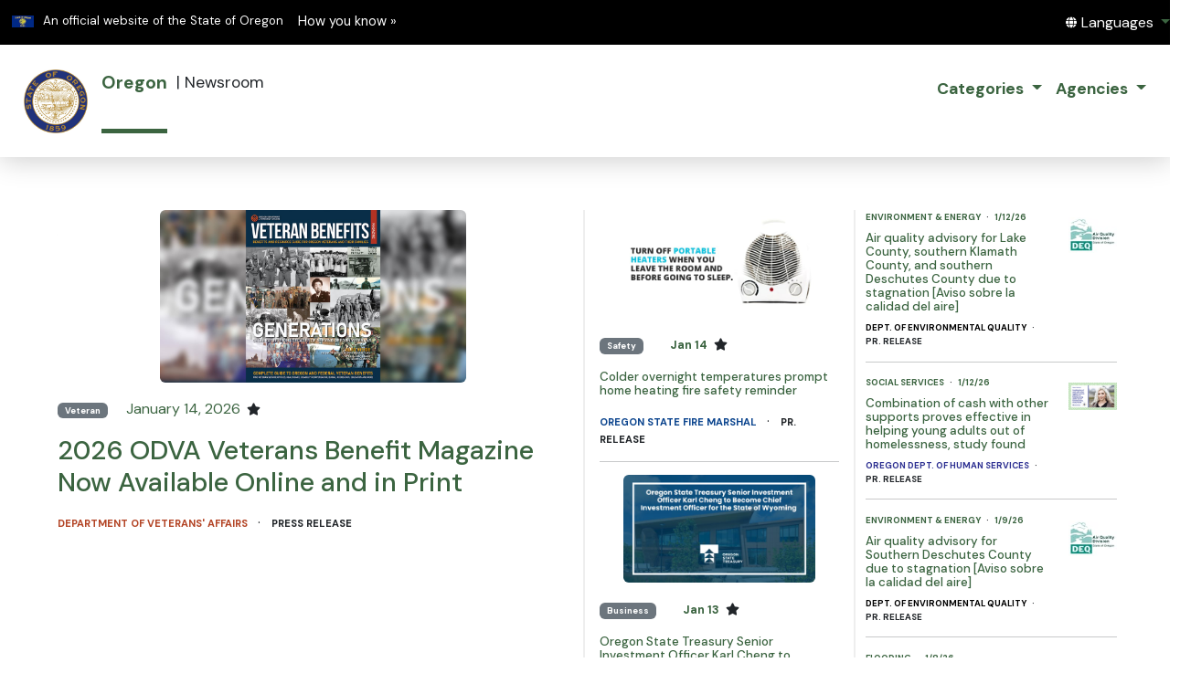

--- FILE ---
content_type: text/html; charset=utf-8
request_url: https://apps.oregon.gov/oregon-newsroom/or/posts
body_size: 106133
content:

<html lang="en" class="nr-admin-select-tenant">
<head>
    <meta charset="utf-8">
    <meta name="viewport" content="width=device-width, initial-scale=1.0">


    <title>Newsroom - Oregon</title>
    <link rel="stylesheet" href="https://fonts.googleapis.com/css2?family=DM+Sans:ital,wght@0,400;0,500;0,700;1,400;1,500;1,700&amp;display=swap">
<link rel="stylesheet" href="/oregon-newsroom/lib/bootstrap/dist/css/bootstrap.min.css" />
<link rel="stylesheet" href="/oregon-newsroom/css/main.css?v=mGbJn2RS_Sx9PHIz5RYo6yy9gMivB21MIbqgN2xx-Ow">
<link rel="stylesheet" href="/oregon-newsroom/css/site.css?v=icIrLZ3Gdu880DWlo2hCw56HwWk10XsI7lkYsnZwshU" />
<link rel="stylesheet" href="/oregon-newsroom/css/post.css?v=HJTq2BZooQXXktJ6c84VnRFVmCPM25GtJrpGPFSHTMI" />
<link rel="stylesheet" href="/oregon-newsroom/css/public.css?v=ALBzZ-he0gdhI4y2zkGzF4ooCLF1xTLim9lrLzpXw14" />
<link href="/oregon-newsroom/lib/fontawesome/6.4.0/fontawesome.min.css" rel="stylesheet" />
<link href="/oregon-newsroom/lib/fontawesome/6.4.0/solid.min.css" rel="stylesheet" />
<link rel="icon" type="image/x-icon" href="/oregon-newsroom/favicon.ico">

<style id="inert-style">
    [inert] {
        pointer-events: none;
        cursor: default;
    }

        [inert], [inert] * {
            -webkit-user-select: none;
            -moz-user-select: none;
            -ms-user-select: none;
            user-select: none;
        }
</style>


    <link rel="shortcut icon" href='/oregon-newsroom/favicon.ico'>

    <link href="/oregon-newsroom/css/spExtra.css" rel="stylesheet" />
</head>
<body>

    <style>
        body {
            margin: 0;
            padding: 0;
            width: 100%;
            height: 98%;
        }

        .white-outline:focus {
            outline: 3px solid white;
        }

        .black-outline:focus {
            outline: 3px solid black;
        }
    </style>

    <!-- lp -->
    <!-- box-car, ingest-exhale, scratch-pad ingest-exhale -->

    <div b-ixk1guch9k style="width:100%;background-color:black;height:3.7em;font-size:smaller">
        <div b-ixk1guch9k class="row">
            <div b-ixk1guch9k class="col-md-6" style="margin-top:0.5em">
                <img b-ixk1guch9k style="width:1.75em;height:1em;margin-left:1em;margin-right:0.5em"
                    src="https://images.oregon.gov/Portal/Images/Flags/oregon-flag.jpg"
                    alt="Oregon State Flag">

                <span b-ixk1guch9k class="hidden-phone hidden-xs" style="color:white">
                    An official website of the State of Oregon
                    <span b-ixk1guch9k class="sr-only">Learn</span>
                    <a b-ixk1guch9k class="btn btn-link white-outline" aria-haspopup="dialog" href="#or-official-modal"
                       role="button" data-bs-toggle="modal"
                       style="color:white;text-decoration: none;">How you know »</a>
                    <span b-ixk1guch9k class="sr-only">(how to identify a Oregon.gov website)</span>
                </span>
            </div>
            <div b-ixk1guch9k class="col-md-6" style="text-align:end;margin-top:0.75em;font-size:larger">
                <div b-ixk1guch9k id="languageDiv" class="or-navbar-translate-button-wrapper or-navbar-translation-wrapper or-navbar-translation-wrapper list-unstyled notranslate" style="">
                    <div b-ixk1guch9k class="dropdown">
                        <a b-ixk1guch9k class="dropdown-toggle" role="button"
                            data-bs-toggle="dropdown" aria-label="Languages" aria-expanded="false"
                            style="text-decoration:none"
                            href="#">
                            <span b-ixk1guch9k class="or-navbar-tranlation-button-icon" style="color:white">
                                <span b-ixk1guch9k class="fa fas fa-fw fa-globe fa-xs"></span>
                            </span>
                            <span b-ixk1guch9k class="d-none d-lg-inline translation-label hidden-phone hidden-xs" style="color:white">
                                <span b-ixk1guch9k class="sr-only">Translate this site into other</span> Languages</span>
                        </a>
                        <ul b-ixk1guch9k class="language-dropdown-menu dropdown-menu dropdown-menu-right" role="menu">
                        </ul>
                    </div>
                </div>
                <div b-ixk1guch9k hidden>
                    <div b-ixk1guch9k class="translator">
                        <div b-ixk1guch9k id="google_translate_element">
                        </div>
                    </div>
                </div>
            </div>
        </div>
    </div>


    
<header>
    <nr-admin-top-navigation>
        <a id="StateSeal" href="/oregon-newsroom/OR/Posts" title="home">
            <img style="width:4em;height:4em;border-radius:0.25em"
                 src="/oregon-newsroom/OR/filedownload/158986107655789-logo"
                 title="The seal of the State of Oregon"
                 alt="The seal of the State of Oregon">
        </a>
        &nbsp;&nbsp;&nbsp;

        <div class="hdrTenantNm" style="border-bottom-color: #3b6440">
            <a class="no-underline" href="/oregon-newsroom/OR/Posts"
               style="color:#3b6440">
                <b>Oregon</b>
            </a>
        </div>

            <span>&nbsp;&nbsp;|&nbsp;</span>
        Newsroom

            <span style="flex: 1 0 auto"></span>
            <span>&nbsp; &nbsp;</span>
                <ul class="navbar-nav">
                    <li class="nav-item dropdown">
                        <a class="nav-link dropdown-toggle headerDropDownTitle"
                           href="#" id="navbarDropdownMenuLink"
                           role="button"
                           style="color:#3b6440"
                           data-bs-toggle="dropdown" aria-expanded="false">
                            <b>Categories</b>
                        </a>
                        <ul class="dropdown-menu" aria-labelledby="navbarDropdownMenuLink">
                                <li>
                                    <a class="dropdown-item"
                                       href="/oregon-newsroom/OR/Posts/Search?cat=911"
                                       title="911">911</a>
                                </li>
                                <li>
                                    <a class="dropdown-item"
                                       href="/oregon-newsroom/OR/Posts/Search?cat=Agriculture"
                                       title="Agriculture">Agriculture</a>
                                </li>
                                <li>
                                    <a class="dropdown-item"
                                       href="/oregon-newsroom/OR/Posts/Search?cat=Appointments"
                                       title="Appointments">Appointments</a>
                                </li>
                                <li>
                                    <a class="dropdown-item"
                                       href="/oregon-newsroom/OR/Posts/Search?cat=Arts%20%26%20Culture"
                                       title="Arts &amp; Culture">Arts &amp; Culture</a>
                                </li>
                                <li>
                                    <a class="dropdown-item"
                                       href="/oregon-newsroom/OR/Posts/Search?cat=Boating%20Access"
                                       title="Boating Access">Boating Access</a>
                                </li>
                                <li>
                                    <a class="dropdown-item"
                                       href="/oregon-newsroom/OR/Posts/Search?cat=Business"
                                       title="Business">Business</a>
                                </li>
                                <li>
                                    <a class="dropdown-item"
                                       href="/oregon-newsroom/OR/Posts/Search?cat=Children%20%26%20Family"
                                       title="Children &amp; Family">Children &amp; Family</a>
                                </li>
                                <li>
                                    <a class="dropdown-item"
                                       href="/oregon-newsroom/OR/Posts/Search?cat=Climate"
                                       title="Climate">Climate</a>
                                </li>
                                <li>
                                    <a class="dropdown-item"
                                       href="/oregon-newsroom/OR/Posts/Search?cat=Consumer%20Information"
                                       title="Consumer Information">Consumer Information</a>
                                </li>
                                <li>
                                    <a class="dropdown-item"
                                       href="/oregon-newsroom/OR/Posts/Search?cat=Coronavirus"
                                       title="Coronavirus">Coronavirus</a>
                                </li>
                                <li>
                                    <a class="dropdown-item"
                                       href="/oregon-newsroom/OR/Posts/Search?cat=Courts"
                                       title="Courts">Courts</a>
                                </li>
                                <li>
                                    <a class="dropdown-item"
                                       href="/oregon-newsroom/OR/Posts/Search?cat=Disabilities"
                                       title="Disabilities">Disabilities</a>
                                </li>
                                <li>
                                    <a class="dropdown-item"
                                       href="/oregon-newsroom/OR/Posts/Search?cat=Disaster%20Recovery"
                                       title="Disaster Recovery">Disaster Recovery</a>
                                </li>
                                <li>
                                    <a class="dropdown-item"
                                       href="/oregon-newsroom/OR/Posts/Search?cat=Driving"
                                       title="Driving">Driving</a>
                                </li>
                                <li>
                                    <a class="dropdown-item"
                                       href="/oregon-newsroom/OR/Posts/Search?cat=Economy%20%26%20Jobs"
                                       title="Economy &amp; Jobs">Economy &amp; Jobs</a>
                                </li>
                                <li>
                                    <a class="dropdown-item"
                                       href="/oregon-newsroom/OR/Posts/Search?cat=Education"
                                       title="Education">Education</a>
                                </li>
                                <li>
                                    <a class="dropdown-item"
                                       href="/oregon-newsroom/OR/Posts/Search?cat=Elections%20%26%20Voting"
                                       title="Elections &amp; Voting">Elections &amp; Voting</a>
                                </li>
                                <li>
                                    <a class="dropdown-item"
                                       href="/oregon-newsroom/OR/Posts/Search?cat=Emergency"
                                       title="Emergency">Emergency</a>
                                </li>
                                <li>
                                    <a class="dropdown-item"
                                       href="/oregon-newsroom/OR/Posts/Search?cat=Employment"
                                       title="Employment">Employment</a>
                                </li>
                                <li>
                                    <a class="dropdown-item"
                                       href="/oregon-newsroom/OR/Posts/Search?cat=Enforcement"
                                       title="Enforcement">Enforcement</a>
                                </li>
                                <li>
                                    <a class="dropdown-item"
                                       href="/oregon-newsroom/OR/Posts/Search?cat=Engine%20Program"
                                       title="Engine Program">Engine Program</a>
                                </li>
                                <li>
                                    <a class="dropdown-item"
                                       href="/oregon-newsroom/OR/Posts/Search?cat=Environment%20%26%20Energy"
                                       title="Environment &amp; Energy">Environment &amp; Energy</a>
                                </li>
                                <li>
                                    <a class="dropdown-item"
                                       href="/oregon-newsroom/OR/Posts/Search?cat=Environmental%20Quality%20Commission"
                                       title="Environmental Quality Commission">Environmental Quality Commission</a>
                                </li>
                                <li>
                                    <a class="dropdown-item"
                                       href="/oregon-newsroom/OR/Posts/Search?cat=Equality%20%26%20Diversity"
                                       title="Equality &amp; Diversity">Equality &amp; Diversity</a>
                                </li>
                                <li>
                                    <a class="dropdown-item"
                                       href="/oregon-newsroom/OR/Posts/Search?cat=Fireworks"
                                       title="Fireworks">Fireworks</a>
                                </li>
                                <li>
                                    <a class="dropdown-item"
                                       href="/oregon-newsroom/OR/Posts/Search?cat=Fish%20and%20Wildlife"
                                       title="Fish and Wildlife">Fish and Wildlife</a>
                                </li>
                                <li>
                                    <a class="dropdown-item"
                                       href="/oregon-newsroom/OR/Posts/Search?cat=Flag%20at%20half%20staff"
                                       title="Flag at half staff">Flag at half staff</a>
                                </li>
                                <li>
                                    <a class="dropdown-item"
                                       href="/oregon-newsroom/OR/Posts/Search?cat=Flooding"
                                       title="Flooding">Flooding</a>
                                </li>
                                <li>
                                    <a class="dropdown-item"
                                       href="/oregon-newsroom/OR/Posts/Search?cat=Gaming"
                                       title="Gaming">Gaming</a>
                                </li>
                                <li>
                                    <a class="dropdown-item"
                                       href="/oregon-newsroom/OR/Posts/Search?cat=Governor%E2%80%99s%20Marketplace"
                                       title="Governor&#x2019;s Marketplace">Governor&#x2019;s Marketplace</a>
                                </li>
                                <li>
                                    <a class="dropdown-item"
                                       href="/oregon-newsroom/OR/Posts/Search?cat=Health"
                                       title="Health">Health</a>
                                </li>
                                <li>
                                    <a class="dropdown-item"
                                       href="/oregon-newsroom/OR/Posts/Search?cat=Holiday"
                                       title="Holiday">Holiday</a>
                                </li>
                                <li>
                                    <a class="dropdown-item"
                                       href="/oregon-newsroom/OR/Posts/Search?cat=Housing"
                                       title="Housing">Housing</a>
                                </li>
                                <li>
                                    <a class="dropdown-item"
                                       href="/oregon-newsroom/OR/Posts/Search?cat=Improving%20Government"
                                       title="Improving Government">Improving Government</a>
                                </li>
                                <li>
                                    <a class="dropdown-item"
                                       href="/oregon-newsroom/OR/Posts/Search?cat=Infrastructure"
                                       title="Infrastructure">Infrastructure</a>
                                </li>
                                <li>
                                    <a class="dropdown-item"
                                       href="/oregon-newsroom/OR/Posts/Search?cat=Legislation"
                                       title="Legislation">Legislation</a>
                                </li>
                                <li>
                                    <a class="dropdown-item"
                                       href="/oregon-newsroom/OR/Posts/Search?cat=Legislature"
                                       title="Legislature">Legislature</a>
                                </li>
                                <li>
                                    <a class="dropdown-item"
                                       href="/oregon-newsroom/OR/Posts/Search?cat=Media%20Advisory%20%2F%20Event"
                                       title="Media Advisory / Event">Media Advisory / Event</a>
                                </li>
                                <li>
                                    <a class="dropdown-item"
                                       href="/oregon-newsroom/OR/Posts/Search?cat=Mitigation"
                                       title="Mitigation">Mitigation</a>
                                </li>
                                <li>
                                    <a class="dropdown-item"
                                       href="/oregon-newsroom/OR/Posts/Search?cat=Natural%20Disasters"
                                       title="Natural Disasters">Natural Disasters</a>
                                </li>
                                <li>
                                    <a class="dropdown-item"
                                       href="/oregon-newsroom/OR/Posts/Search?cat=Other"
                                       title="Other">Other</a>
                                </li>
                                <li>
                                    <a class="dropdown-item"
                                       href="/oregon-newsroom/OR/Posts/Search?cat=Preparedness"
                                       title="Preparedness">Preparedness</a>
                                </li>
                                <li>
                                    <a class="dropdown-item"
                                       href="/oregon-newsroom/OR/Posts/Search?cat=Prisons%20%26%20Inmates"
                                       title="Prisons &amp; Inmates">Prisons &amp; Inmates</a>
                                </li>
                                <li>
                                    <a class="dropdown-item"
                                       href="/oregon-newsroom/OR/Posts/Search?cat=Public%20Records"
                                       title="Public Records">Public Records</a>
                                </li>
                                <li>
                                    <a class="dropdown-item"
                                       href="/oregon-newsroom/OR/Posts/Search?cat=Recovery"
                                       title="Recovery">Recovery</a>
                                </li>
                                <li>
                                    <a class="dropdown-item"
                                       href="/oregon-newsroom/OR/Posts/Search?cat=Recreation"
                                       title="Recreation">Recreation</a>
                                </li>
                                <li>
                                    <a class="dropdown-item"
                                       href="/oregon-newsroom/OR/Posts/Search?cat=Revenue"
                                       title="Revenue">Revenue</a>
                                </li>
                                <li>
                                    <a class="dropdown-item"
                                       href="/oregon-newsroom/OR/Posts/Search?cat=Safety"
                                       title="Safety">Safety</a>
                                </li>
                                <li>
                                    <a class="dropdown-item"
                                       href="/oregon-newsroom/OR/Posts/Search?cat=Search%20and%20Rescue"
                                       title="Search and Rescue">Search and Rescue</a>
                                </li>
                                <li>
                                    <a class="dropdown-item"
                                       href="/oregon-newsroom/OR/Posts/Search?cat=Social%20Services"
                                       title="Social Services">Social Services</a>
                                </li>
                                <li>
                                    <a class="dropdown-item"
                                       href="/oregon-newsroom/OR/Posts/Search?cat=Spanish"
                                       title="Spanish">Spanish</a>
                                </li>
                                <li>
                                    <a class="dropdown-item"
                                       href="/oregon-newsroom/OR/Posts/Search?cat=Staffing"
                                       title="Staffing">Staffing</a>
                                </li>
                                <li>
                                    <a class="dropdown-item"
                                       href="/oregon-newsroom/OR/Posts/Search?cat=Taxes"
                                       title="Taxes">Taxes</a>
                                </li>
                                <li>
                                    <a class="dropdown-item"
                                       href="/oregon-newsroom/OR/Posts/Search?cat=Technology"
                                       title="Technology">Technology</a>
                                </li>
                                <li>
                                    <a class="dropdown-item"
                                       href="/oregon-newsroom/OR/Posts/Search?cat=Transparency"
                                       title="Transparency">Transparency</a>
                                </li>
                                <li>
                                    <a class="dropdown-item"
                                       href="/oregon-newsroom/OR/Posts/Search?cat=Transportation"
                                       title="Transportation">Transportation</a>
                                </li>
                                <li>
                                    <a class="dropdown-item"
                                       href="/oregon-newsroom/OR/Posts/Search?cat=Tribal"
                                       title="Tribal">Tribal</a>
                                </li>
                                <li>
                                    <a class="dropdown-item"
                                       href="/oregon-newsroom/OR/Posts/Search?cat=Veteran"
                                       title="Veteran">Veteran</a>
                                </li>
                                <li>
                                    <a class="dropdown-item"
                                       href="/oregon-newsroom/OR/Posts/Search?cat=Water%20Quality"
                                       title="Water Quality">Water Quality</a>
                                </li>
                                <li>
                                    <a class="dropdown-item"
                                       href="/oregon-newsroom/OR/Posts/Search?cat=Weather"
                                       title="Weather">Weather</a>
                                </li>
                                <li>
                                    <a class="dropdown-item"
                                       href="/oregon-newsroom/OR/Posts/Search?cat=Wildfires"
                                       title="Wildfires">Wildfires</a>
                                </li>
                                <li>
                                    <a class="dropdown-item"
                                       href="/oregon-newsroom/OR/Posts/Search?cat=Workforce"
                                       title="Workforce">Workforce</a>
                                </li>
                        </ul>
                    </li>
                </ul>
            <span>&nbsp; &nbsp;</span>
                <ul class="navbar-nav">
                    <li class="nav-item dropdown">
                        <a class="nav-link dropdown-toggle headerDropDownTitle"
                            href="#" id="navbarDropdownMenuLink" role="button"
                           style="color:#3b6440"
                           data-bs-toggle="dropdown" aria-expanded="false">
                            <b>Agencies</b>
                        </a>
                        <ul class="dropdown-menu" aria-labelledby="navbarDropdownMenuLink">
                                <li>
                                    <a class="dropdown-item"
                                       href="/oregon-newsroom/OR/DAS/Posts"
                                       title="Department of Administrative Services">Department of Administrative Services</a>
                                </li>
                                <li>
                                    <a class="dropdown-item"
                                       href="/oregon-newsroom/OR/DCBS/Posts"
                                       title="Department of Consumer and Business Services">Department of Consumer and Business Services</a>
                                </li>
                                <li>
                                    <a class="dropdown-item"
                                       href="/oregon-newsroom/OR/ODOE/Posts"
                                       title="Department of Energy">Department of Energy</a>
                                </li>
                                <li>
                                    <a class="dropdown-item"
                                       href="/oregon-newsroom/OR/DEQ/Posts"
                                       title="Department of Environmental Quality">Department of Environmental Quality</a>
                                </li>
                                <li>
                                    <a class="dropdown-item"
                                       href="/oregon-newsroom/OR/DOGAMI/Posts"
                                       title="Department of Geology and Mineral Industries">Department of Geology and Mineral Industries</a>
                                </li>
                                <li>
                                    <a class="dropdown-item"
                                       href="/oregon-newsroom/OR/DOR/Posts"
                                       title="Department of Revenue">Department of Revenue</a>
                                </li>
                                <li>
                                    <a class="dropdown-item"
                                       href="/oregon-newsroom/OR/ODVA/Posts"
                                       title="Department of Veterans&#x27; Affairs">Department of Veterans&#x27; Affairs</a>
                                </li>
                                <li>
                                    <a class="dropdown-item"
                                       href="/oregon-newsroom/OR/GOV/Posts"
                                       title="Governor&#x27;s Office">Governor&#x27;s Office</a>
                                </li>
                                <li>
                                    <a class="dropdown-item"
                                       href="/oregon-newsroom/OR/OAC/Posts"
                                       title="Oregon Advocacy Commissions Office">Oregon Advocacy Commissions Office</a>
                                </li>
                                <li>
                                    <a class="dropdown-item"
                                       href="/oregon-newsroom/OR/OBO/Posts"
                                       title="Oregon Board of Optometry">Oregon Board of Optometry</a>
                                </li>
                                <li>
                                    <a class="dropdown-item"
                                       href="/oregon-newsroom/OR/ODA/Posts"
                                       title="Oregon Department of Agriculture">Oregon Department of Agriculture</a>
                                </li>
                                <li>
                                    <a class="dropdown-item"
                                       href="/oregon-newsroom/OR/OEM/Posts"
                                       title="Oregon Department of Emergency Management">Oregon Department of Emergency Management</a>
                                </li>
                                <li>
                                    <a class="dropdown-item"
                                       href="/oregon-newsroom/OR/ODHS/Posts"
                                       title="Oregon Department of Human Services">Oregon Department of Human Services</a>
                                </li>
                                <li>
                                    <a class="dropdown-item"
                                       href="/oregon-newsroom/OR/DSL/Posts"
                                       title="Oregon Department of State Lands">Oregon Department of State Lands</a>
                                </li>
                                <li>
                                    <a class="dropdown-item"
                                       href="/oregon-newsroom/OR/OHCS/Posts"
                                       title="Oregon Housing and Community Services">Oregon Housing and Community Services</a>
                                </li>
                                <li>
                                    <a class="dropdown-item"
                                       href="/oregon-newsroom/OR/OMD/Posts"
                                       title="Oregon Military Department">Oregon Military Department</a>
                                </li>
                                <li>
                                    <a class="dropdown-item"
                                       href="/oregon-newsroom/OR/OPRD/Posts"
                                       title="Oregon Parks and Recreation Department">Oregon Parks and Recreation Department</a>
                                </li>
                                <li>
                                    <a class="dropdown-item"
                                       href="/oregon-newsroom/OR/OSFM/Posts"
                                       title="Oregon State Fire Marshal">Oregon State Fire Marshal</a>
                                </li>
                                <li>
                                    <a class="dropdown-item"
                                       href="/oregon-newsroom/OR/OSMB/Posts"
                                       title="Oregon State Marine Board">Oregon State Marine Board</a>
                                </li>
                                <li>
                                    <a class="dropdown-item"
                                       href="/oregon-newsroom/OR/OST/Posts"
                                       title="Oregon State Treasury">Oregon State Treasury</a>
                                </li>
                                <li>
                                    <a class="dropdown-item"
                                       href="/oregon-newsroom/OR/OWRD/Posts"
                                       title="Oregon Water Resources Department">Oregon Water Resources Department</a>
                                </li>
                                <li>
                                    <a class="dropdown-item"
                                       href="/oregon-newsroom/OR/OYA/Posts"
                                       title="Oregon Youth Authority">Oregon Youth Authority</a>
                                </li>
                                <li>
                                    <a class="dropdown-item"
                                       href="/oregon-newsroom/OR/PUC/Posts"
                                       title="Public Utility Commission">Public Utility Commission</a>
                                </li>
                                <li>
                                    <a class="dropdown-item"
                                       href="/oregon-newsroom/OR/SOS/Posts"
                                       title="Secretary of State">Secretary of State</a>
                                </li>
                                <li>
                                    <a class="dropdown-item"
                                       href="/oregon-newsroom/OR/SLO/Posts"
                                       title="State Library of Oregon">State Library of Oregon</a>
                                </li>
                        </ul>
                    </li>
                </ul>

    </nr-admin-top-navigation>

</header>

    <main b-ixk1guch9k>
        
<style>
    .subscribe-button {
        color: white;
        background-color: #000066;
        border-color: transparent;
        border-radius: 3em;
    }

    .post-container{
        border-right-width: 2px;
        border-right-style: solid;
        border-right-color: #eeeeee;
        padding-left: 1em;
        padding-right: 1em;
    }

    .see-all-cats{
        padding: 0.5em;
        padding-left: 1em;
        padding-right: 1em;
        color: black;
        background-color: #cccccc;
        font-weight: bold;
        border-color: transparent;
        border-radius: 2em;
    }
    .view-all-agencies{
        color: black;
        background-color: #dddddd;
        border-color: transparent;
        border-radius: 2em;
    }
</style>

<div style="margin:4rem">

        <div id="myAlert" class="alert alert-danger" role="alert" style="display:none">
        </div>

            <div class="row">
                <div class="col-md-6 post-container">

<div>
    <div style="width:100%" class="text-center">
        <a class="no-underline" href="/oregon-newsroom/OR/ODVA/Posts/Post/2026-ODVA-Veterans-Benefit-Magazine-Now-Available-Online-and-in-Print" title="2026 ODVA Veterans Benefit Magazine  Now Available Online and in Print">
            <img class="rounded"
                 style="width:60%"
                 src="/oregon-newsroom/OR/filedownload/409385628828037?ps=pspt&amp;cl=1"
                 title="Post Featured Image"
                 alt="Post Featured Image">
        </a>
    </div>

    <div style="margin-top:1em">
        <span class="badge bg-secondary">
            <a class="no-underline homeCatNm"
               href="/oregon-newsroom/OR/Posts/Search?cat=Veteran"
               title="Veteran"
               >
                Veteran
            </a>
        </span>
        <span style="margin-left:1em;">
            <a class="no-underline"
               href="/oregon-newsroom/OR/Posts/Search?from=1/14/2026&amp;to=1/14/2026"
               title="January 14, 2026">
                January 14, 2026
            </a>
        </span>
            <span style="margin-left:0.25em;font-size:smaller"><i aria-hidden="true" class="fa-regular fa-star"></i></span>
    </div>

    <div style="margin-top:1em">
        <a class="no-underline" href="/oregon-newsroom/OR/ODVA/Posts/Post/2026-ODVA-Veterans-Benefit-Magazine-Now-Available-Online-and-in-Print" title="2026 ODVA Veterans Benefit Magazine  Now Available Online and in Print">
            <h2>2026 ODVA Veterans Benefit Magazine  Now Available Online and in Print</h2>
        </a>
    </div>

    <div style="margin-top:0.8em">
        <span style="text-transform:uppercase;font-size:0.7em;font-weight:bold">
            <a class="no-underline"
                style="color:#b34425"
               href="/oregon-newsroom/OR/ODVA/Posts"
               title="Department of Veterans&#x27; Affairs">
                Department of Veterans&#x27; Affairs
            </a>
        </span>
        &nbsp; · &nbsp;
        <span style="text-transform:uppercase;font-size:0.7em;font-weight:bold">Press Release</span>
    </div>
</div>

                </div>

                    <div class="col-md-3 post-container">
                        <div class="row">
                            <div class="col-md-12">

<div>
    <div style="width:100%" class="text-center">
        <a class="no-underline" href="/oregon-newsroom/OR/OSFM/Posts/Post/home-heating-safety" title="Colder overnight temperatures prompt home heating fire safety reminder">
            <img class="rounded"
                 style="width:80%"
                 src="/oregon-newsroom/OR/filedownload/409377924619478?ps=psptm&amp;cl=1"
                 title="Post Featured Image"
                 alt="Post Featured Image">
        </a>
    </div>

    <div style="margin-top:1em">
        <span class="badge bg-secondary">
            <a class="no-underline homeCatNm"
               href="/oregon-newsroom/OR/Posts/Search?cat=Safety"
               title="Safety"
               >
                Safety
            </a>
        </span>

        <span style="margin-left:1em;font-size:0.8em;font-weight:bold">
            <span style="margin-left:1em">
                <a class="no-underline"
                   href="/oregon-newsroom/OR/Posts/Search?from=1/14/2026&amp;to=1/14/2026"
                   title="Jan 14">
                    Jan 14
                </a>
            </span>
        </span>

            <span style="margin-left:0.25em;font-size:smaller"><i aria-hidden="true" class="fa-regular fa-star"></i></span>
    </div>

    <div style="margin-top:1em;font-weight:bold">
        <a class="no-underline" href="/oregon-newsroom/OR/OSFM/Posts/Post/home-heating-safety" title="Colder overnight temperatures prompt home heating fire safety reminder">
            <h2 style="font-size:smaller">Colder overnight temperatures prompt home heating fire safety reminder</h2>
        </a>
    </div>

    <div style="margin-top:0.8em">
        <span style="text-transform:uppercase;font-size:0.7em;font-weight:bold">
            <a class="no-underline"
               style="color:#0c458e"
               href="/oregon-newsroom/OR/OSFM/Posts"
               title="Oregon State Fire Marshal">
                Oregon State Fire Marshal
            </a>
        </span>
        &nbsp; · &nbsp;
        <span style="text-transform:uppercase;font-size:0.7em;font-weight:bold">
            Pr. Release
        </span>
    </div>
</div>
                            </div>
                        </div>
                        <hr />
                        <div class="row">
                            <div class="col-md-12">

<div>
    <div style="width:100%" class="text-center">
        <a class="no-underline" href="/oregon-newsroom/OR/OST/Posts/Post/Treasury-Senior-Investment-Officer-to-Become-CIO-for-the-State-of-Wyoming" title="Oregon State Treasury Senior Investment Officer Karl Cheng to Become Chief Investment Officer for the State of Wyoming ">
            <img class="rounded"
                 style="width:80%"
                 src="/oregon-newsroom/OR/filedownload/409051166079968?ps=psptm&amp;cl=1"
                 title="Post Featured Image"
                 alt="Post Featured Image">
        </a>
    </div>

    <div style="margin-top:1em">
        <span class="badge bg-secondary">
            <a class="no-underline homeCatNm"
               href="/oregon-newsroom/OR/Posts/Search?cat=Business"
               title="Business"
               >
                Business
            </a>
        </span>

        <span style="margin-left:1em;font-size:0.8em;font-weight:bold">
            <span style="margin-left:1em">
                <a class="no-underline"
                   href="/oregon-newsroom/OR/Posts/Search?from=1/13/2026&amp;to=1/13/2026"
                   title="Jan 13">
                    Jan 13
                </a>
            </span>
        </span>

            <span style="margin-left:0.25em;font-size:smaller"><i aria-hidden="true" class="fa-regular fa-star"></i></span>
    </div>

    <div style="margin-top:1em;font-weight:bold">
        <a class="no-underline" href="/oregon-newsroom/OR/OST/Posts/Post/Treasury-Senior-Investment-Officer-to-Become-CIO-for-the-State-of-Wyoming" title="Oregon State Treasury Senior Investment Officer Karl Cheng to Become Chief Investment Officer for the State of Wyoming ">
            <h2 style="font-size:smaller">Oregon State Treasury Senior Investment Officer Karl Cheng to Become Chief Investment Officer for the State of Wyoming </h2>
        </a>
    </div>

    <div style="margin-top:0.8em">
        <span style="text-transform:uppercase;font-size:0.7em;font-weight:bold">
            <a class="no-underline"
               style="color:#3b6440"
               href="/oregon-newsroom/OR/OST/Posts"
               title="Oregon State Treasury">
                Oregon State Treasury
            </a>
        </span>
        &nbsp; · &nbsp;
        <span style="text-transform:uppercase;font-size:0.7em;font-weight:bold">
            Pr. Release
        </span>
    </div>
</div>
                            </div>
                        </div>
                    </div>
                        <div class="col-md-3">
                            <div class="row">
                                <div class="col-md-12">

<div>
    <div class="row">
        <div class="col-md-9">

            <div style="font-size:0.6em;font-weight:bold">
                <span style="text-transform:uppercase;">
                    <a class="no-underline"
                       href="/oregon-newsroom/OR/Posts/Search?cat=Environment%20%26%20Energy"
                       title="Environment &amp; Energy"
                       >
                        Environment &amp; Energy
                    </a>
                </span>
                &nbsp; · &nbsp;
                <span>
                    <a class="no-underline"
                       href="/oregon-newsroom/OR/Posts/Search?from=1/12/2026&amp;to=1/12/2026"
                       title="1/12/26">
                        1/12/26
                    </a>
                </span>
            </div>

            <div style="margin-top:0.5em;font-weight:bold">
                <a class="no-underline" href="/oregon-newsroom/OR/DEQ/Posts/Post/Air-quality-advisory-for-Lake-County-southern-Klamath-County-and-southern-Deschutes-County-due-to-stagnation" title="Air quality advisory for Lake County, southern Klamath County, and southern Deschutes County due to stagnation  [Aviso sobre la calidad del aire]">
                    <h2 style="font-size:smaller">Air quality advisory for Lake County, southern Klamath County, and southern Deschutes County due to stagnation  [Aviso sobre la calidad del aire]</h2>
                </a>
            </div>

            <div style="margin-top:0.8em;font-size:0.6em;font-weight:bold;text-transform:uppercase;">
                <span>
                    <a class="no-underline"
                       style="color:#000000"
                       href="/oregon-newsroom/OR/DEQ/Posts"
                       title="Department of Environmental Quality">
                        Dept. of Environmental Quality
                    </a>
                </span>
                &nbsp; · &nbsp;
                <span>Pr. Release</span>
            </div>
        </div>

        <div class="col-md-3">
            <a class="no-underline" href="/oregon-newsroom/OR/DEQ/Posts/Post/Air-quality-advisory-for-Lake-County-southern-Klamath-County-and-southern-Deschutes-County-due-to-stagnation" title="Air quality advisory for Lake County, southern Klamath County, and southern Deschutes County due to stagnation  [Aviso sobre la calidad del aire]">
                <img
                    style="width:100%;margin-top:0.5em"
                    src="/oregon-newsroom/OR/filedownload/408702777990305?ps=pspts&amp;cl=1"
                    title="Post Featured Image">
            </a>
        </div>
    </div>
</div>
                                </div>
                            </div>
                            <hr />
                            <div class="row">
                                <div class="col-md-12">

<div>
    <div class="row">
        <div class="col-md-9">

            <div style="font-size:0.6em;font-weight:bold">
                <span style="text-transform:uppercase;">
                    <a class="no-underline"
                       href="/oregon-newsroom/OR/Posts/Search?cat=Social%20Services"
                       title="Social Services"
                       >
                        Social Services
                    </a>
                </span>
                &nbsp; · &nbsp;
                <span>
                    <a class="no-underline"
                       href="/oregon-newsroom/OR/Posts/Search?from=1/12/2026&amp;to=1/12/2026"
                       title="1/12/26">
                        1/12/26
                    </a>
                </span>
            </div>

            <div style="margin-top:0.5em;font-weight:bold">
                <a class="no-underline" href="/oregon-newsroom/OR/ODHS/Posts/Post/combination-of-cash-with-other-supports-proves-effective-in-helping-young-adults-out-of-homelessness-study-found" title="Combination of cash with other supports proves effective in helping young adults out of homelessness, study found">
                    <h2 style="font-size:smaller">Combination of cash with other supports proves effective in helping young adults out of homelessness, study found</h2>
                </a>
            </div>

            <div style="margin-top:0.8em;font-size:0.6em;font-weight:bold;text-transform:uppercase;">
                <span>
                    <a class="no-underline"
                       style="color:#2e3192"
                       href="/oregon-newsroom/OR/ODHS/Posts"
                       title="Oregon Department of Human Services">
                        Oregon Dept. of Human Services
                    </a>
                </span>
                &nbsp; · &nbsp;
                <span>Pr. Release</span>
            </div>
        </div>

        <div class="col-md-3">
            <a class="no-underline" href="/oregon-newsroom/OR/ODHS/Posts/Post/combination-of-cash-with-other-supports-proves-effective-in-helping-young-adults-out-of-homelessness-study-found" title="Combination of cash with other supports proves effective in helping young adults out of homelessness, study found">
                <img
                    style="width:100%;margin-top:0.5em"
                    src="/oregon-newsroom/OR/filedownload/408725871318601?ps=pspts&amp;cl=1"
                    title="Post Featured Image">
            </a>
        </div>
    </div>
</div>
                                </div>
                            </div>
                            <hr />
                            <div class="row">
                                <div class="col-md-12">

<div>
    <div class="row">
        <div class="col-md-9">

            <div style="font-size:0.6em;font-weight:bold">
                <span style="text-transform:uppercase;">
                    <a class="no-underline"
                       href="/oregon-newsroom/OR/Posts/Search?cat=Environment%20%26%20Energy"
                       title="Environment &amp; Energy"
                       >
                        Environment &amp; Energy
                    </a>
                </span>
                &nbsp; · &nbsp;
                <span>
                    <a class="no-underline"
                       href="/oregon-newsroom/OR/Posts/Search?from=1/9/2026&amp;to=1/9/2026"
                       title="1/9/26">
                        1/9/26
                    </a>
                </span>
            </div>

            <div style="margin-top:0.5em;font-weight:bold">
                <a class="no-underline" href="/oregon-newsroom/OR/DEQ/Posts/Post/Air-quality-advisory-for-Southern-Deschutes-County-due-to-stagnation" title="Air quality advisory for Southern Deschutes County due to stagnation  [Aviso sobre la calidad del aire]">
                    <h2 style="font-size:smaller">Air quality advisory for Southern Deschutes County due to stagnation  [Aviso sobre la calidad del aire]</h2>
                </a>
            </div>

            <div style="margin-top:0.8em;font-size:0.6em;font-weight:bold;text-transform:uppercase;">
                <span>
                    <a class="no-underline"
                       style="color:#000000"
                       href="/oregon-newsroom/OR/DEQ/Posts"
                       title="Department of Environmental Quality">
                        Dept. of Environmental Quality
                    </a>
                </span>
                &nbsp; · &nbsp;
                <span>Pr. Release</span>
            </div>
        </div>

        <div class="col-md-3">
            <a class="no-underline" href="/oregon-newsroom/OR/DEQ/Posts/Post/Air-quality-advisory-for-Southern-Deschutes-County-due-to-stagnation" title="Air quality advisory for Southern Deschutes County due to stagnation  [Aviso sobre la calidad del aire]">
                <img
                    style="width:100%;margin-top:0.5em"
                    src="/oregon-newsroom/OR/filedownload/407624206088907?ps=pspts&amp;cl=1"
                    title="Post Featured Image">
            </a>
        </div>
    </div>
</div>
                                </div>
                            </div>
                            <hr />
                            <div class="row">
                                <div class="col-md-12">

<div>
    <div class="row">
        <div class="col-md-9">

            <div style="font-size:0.6em;font-weight:bold">
                <span style="text-transform:uppercase;">
                    <a class="no-underline"
                       href="/oregon-newsroom/OR/Posts/Search?cat=Flooding"
                       title="Flooding"
                       >
                        Flooding
                    </a>
                </span>
                &nbsp; · &nbsp;
                <span>
                    <a class="no-underline"
                       href="/oregon-newsroom/OR/Posts/Search?from=1/8/2026&amp;to=1/8/2026"
                       title="1/8/26">
                        1/8/26
                    </a>
                </span>
            </div>

            <div style="margin-top:0.5em;font-weight:bold">
                <a class="no-underline" href="/oregon-newsroom/OR/OEM/Posts/Post/spire-sandbaggers-2025" title="Oregon Expands Sandbagging Capability with Additional High-Capacity Machines Through SPIRE Program ">
                    <h2 style="font-size:smaller">Oregon Expands Sandbagging Capability with Additional High-Capacity Machines Through SPIRE Program </h2>
                </a>
            </div>

            <div style="margin-top:0.8em;font-size:0.6em;font-weight:bold;text-transform:uppercase;">
                <span>
                    <a class="no-underline"
                       style="color:#002a5c"
                       href="/oregon-newsroom/OR/OEM/Posts"
                       title="Oregon Department of Emergency Management">
                        Oregon Dept. of Emergency Management
                    </a>
                </span>
                &nbsp; · &nbsp;
                <span>Pr. Release</span>
            </div>
        </div>

        <div class="col-md-3">
            <a class="no-underline" href="/oregon-newsroom/OR/OEM/Posts/Post/spire-sandbaggers-2025" title="Oregon Expands Sandbagging Capability with Additional High-Capacity Machines Through SPIRE Program ">
                <img
                    style="width:100%;margin-top:0.5em"
                    src="/oregon-newsroom/OR/filedownload/399729942268499?ps=pspts&amp;cl=1"
                    title="Post Featured Image">
            </a>
        </div>
    </div>
</div>
                                </div>
                            </div>

                            <div class="row" style="margin-top:1em">
                                <div class="col-md-12">
                                    <div class="d-grid gap-2">
                                        <a class="btn btn-light homeBtnSeeAllFeatured"
                                           href="/oregon-newsroom/OR/Posts/Search/?featured=true"
                                           style="background-color:#cccccc;font-weight:bold">
                                            See all featured »
                                        </a>
                                    </div>
                                </div>
                            </div>
                        </div>
            </div>
</div>



    <div style="background-color:#eeeeee;margin-left:0.5rem">
        <br />
            <br />
        <div style="font-weight:bold">
            <div class="text-center" style="margin-bottom:2em">
                Top Categories
            </div>

                <div class="row" style="margin-top:1em;margin-bottom:1.5em;padding-left:4em;padding-right:4em">
                        <div class="col-md-3">
                            <div class="top-cat">
                                <i aria-hidden="true" class="fa-solid fa-circle fa-xl" style="color:#aaaaaa"></i>
                                <span style="margin-left:1em">
                                    <a class="no-underline"
                                       href="/oregon-newsroom/OR/Posts/Search?cat=Environment%20%26%20Energy"
                                       title="Environment &amp; Energy">
                                        Environment &amp; Energy
                                        (1369)
                                    </a>
                                </span>
                            </div>
                        </div>
                        <div class="col-md-3">
                            <div class="top-cat">
                                <i aria-hidden="true" class="fa-solid fa-circle fa-xl" style="color:#aaaaaa"></i>
                                <span style="margin-left:1em">
                                    <a class="no-underline"
                                       href="/oregon-newsroom/OR/Posts/Search?cat=Business"
                                       title="Business">
                                        Business
                                        (903)
                                    </a>
                                </span>
                            </div>
                        </div>
                        <div class="col-md-3">
                            <div class="top-cat">
                                <i aria-hidden="true" class="fa-solid fa-circle fa-xl" style="color:#aaaaaa"></i>
                                <span style="margin-left:1em">
                                    <a class="no-underline"
                                       href="/oregon-newsroom/OR/Posts/Search?cat=Other"
                                       title="Other">
                                        Other
                                        (527)
                                    </a>
                                </span>
                            </div>
                        </div>
                        <div class="col-md-3">
                            <div class="top-cat">
                                <i aria-hidden="true" class="fa-solid fa-circle fa-xl" style="color:#aaaaaa"></i>
                                <span style="margin-left:1em">
                                    <a class="no-underline"
                                       href="/oregon-newsroom/OR/Posts/Search?cat=Elections%20%26%20Voting"
                                       title="Elections &amp; Voting">
                                        Elections &amp; Voting
                                        (444)
                                    </a>
                                </span>
                            </div>
                        </div>
                </div>
                <div class="row" style="margin-top:1em;margin-bottom:1.5em;padding-left:4em;padding-right:4em">
                        <div class="col-md-3">
                            <div class="top-cat">
                                <i aria-hidden="true" class="fa-solid fa-circle fa-xl" style="color:#aaaaaa"></i>
                                <span style="margin-left:1em">
                                    <a class="no-underline"
                                       href="/oregon-newsroom/OR/Posts/Search?cat=Improving%20Government"
                                       title="Improving Government">
                                        Improving Government
                                        (347)
                                    </a>
                                </span>
                            </div>
                        </div>
                        <div class="col-md-3">
                            <div class="top-cat">
                                <i aria-hidden="true" class="fa-solid fa-circle fa-xl" style="color:#aaaaaa"></i>
                                <span style="margin-left:1em">
                                    <a class="no-underline"
                                       href="/oregon-newsroom/OR/Posts/Search?cat=Courts"
                                       title="Courts">
                                        Courts
                                        (341)
                                    </a>
                                </span>
                            </div>
                        </div>
                        <div class="col-md-3">
                            <div class="top-cat">
                                <i aria-hidden="true" class="fa-solid fa-circle fa-xl" style="color:#aaaaaa"></i>
                                <span style="margin-left:1em">
                                    <a class="no-underline"
                                       href="/oregon-newsroom/OR/Posts/Search?cat=Arts%20%26%20Culture"
                                       title="Arts &amp; Culture">
                                        Arts &amp; Culture
                                        (304)
                                    </a>
                                </span>
                            </div>
                        </div>
                        <div class="col-md-3">
                            <div class="top-cat">
                                <i aria-hidden="true" class="fa-solid fa-circle fa-xl" style="color:#aaaaaa"></i>
                                <span style="margin-left:1em">
                                    <a class="no-underline"
                                       href="/oregon-newsroom/OR/Posts/Search?cat=Media%20Advisory%20%2F%20Event"
                                       title="Media Advisory / Event">
                                        Media Advisory / Event
                                        (301)
                                    </a>
                                </span>
                            </div>
                        </div>
                </div>
                <div class="row" style="margin-top:1em;margin-bottom:1.5em;padding-left:4em;padding-right:4em">
                        <div class="col-md-3">
                            <div class="top-cat">
                                <i aria-hidden="true" class="fa-solid fa-circle fa-xl" style="color:#aaaaaa"></i>
                                <span style="margin-left:1em">
                                    <a class="no-underline"
                                       href="/oregon-newsroom/OR/Posts/Search?cat=Health"
                                       title="Health">
                                        Health
                                        (280)
                                    </a>
                                </span>
                            </div>
                        </div>
                        <div class="col-md-3">
                            <div class="top-cat">
                                <i aria-hidden="true" class="fa-solid fa-circle fa-xl" style="color:#aaaaaa"></i>
                                <span style="margin-left:1em">
                                    <a class="no-underline"
                                       href="/oregon-newsroom/OR/Posts/Search?cat=Emergency"
                                       title="Emergency">
                                        Emergency
                                        (265)
                                    </a>
                                </span>
                            </div>
                        </div>
                        <div class="col-md-3">
                            <div class="top-cat">
                                <i aria-hidden="true" class="fa-solid fa-circle fa-xl" style="color:#aaaaaa"></i>
                                <span style="margin-left:1em">
                                    <a class="no-underline"
                                       href="/oregon-newsroom/OR/Posts/Search?cat=Education"
                                       title="Education">
                                        Education
                                        (227)
                                    </a>
                                </span>
                            </div>
                        </div>
                        <div class="col-md-3">
                            <div class="top-cat">
                                <i aria-hidden="true" class="fa-solid fa-circle fa-xl" style="color:#aaaaaa"></i>
                                <span style="margin-left:1em">
                                    <a class="no-underline"
                                       href="/oregon-newsroom/OR/Posts/Search?cat=Agriculture"
                                       title="Agriculture">
                                        Agriculture
                                        (222)
                                    </a>
                                </span>
                            </div>
                        </div>
                </div>

        </div>
        <br /><br />
    </div>

        <div style="margin-left:6em">
            <br /><br />
            <div class="row">
                <div class="col-md-3" style="background-color:#eeeeee;padding:2em">
                    <div style="font-weight:bold">Most Popular</div>
                        <div class="row" style="margin-top:1em">
                            <div class="col-md-9">
                                <h3 style="margin-top:0.5em;font-weight:bold;font-size:smaller">
                                    <a class="no-underline" href="/oregon-newsroom/OR/ODA/Posts/Post/morasch-meats-voluntary-recall-feline-raw-pet-food-hpai" title="Northwest Naturals of Portland Voluntary Recall of Northwest Naturals Brand 2lb Feline Turkey Recipe Raw &amp; Frozen Pet Food Due to HPAI Contamination    ">
                                        Northwest Naturals of Portland Voluntary Recall of Northwest Naturals Brand 2lb Feline Turkey Recipe Raw &amp; Frozen Pet Food Due to HPAI Contamination    
                                    </a>
                                </h3>
                                <div class="mostPopCat">
                                    <span style="text-transform:uppercase;">
                                        <a class="no-underline"
                                           href="/oregon-newsroom/OR/Posts/Search?cat=Consumer%20Information"
                                           title="Consumer Information">
                                            Consumer Information
                                        </a>
                                    </span>
                                </div>
                            </div>

                            <div class="col-md-3">
                                <a class="no-underline" href="/oregon-newsroom/OR/ODA/Posts/Post/morasch-meats-voluntary-recall-feline-raw-pet-food-hpai" title="Northwest Naturals of Portland Voluntary Recall of Northwest Naturals Brand 2lb Feline Turkey Recipe Raw &amp; Frozen Pet Food Due to HPAI Contamination    ">
                                    <img style="width:100%;margin-top:0.5em"
                                         src="/oregon-newsroom/OR/filedownload/0-featuredimage-267678624788318"
                                         title="Post Featured Image"
                                         alt="Post Featured Image">
                                </a>
                            </div>
                        </div>
                        <div class="row" style="margin-top:1em">
                            <div class="col-md-9">
                                <h3 style="margin-top:0.5em;font-weight:bold;font-size:smaller">
                                    <a class="no-underline" href="/oregon-newsroom/OR/OSFM/Posts/Post/osfm-ca-friday-update" title="Oregon strike teams arrive in Southern California, begin work on Palisades Fire ">
                                        Oregon strike teams arrive in Southern California, begin work on Palisades Fire 
                                    </a>
                                </h3>
                                <div class="mostPopCat">
                                    <span style="text-transform:uppercase;">
                                        <a class="no-underline"
                                           href="/oregon-newsroom/OR/Posts/Search?cat=Wildfires"
                                           title="Wildfires">
                                            Wildfires
                                        </a>
                                    </span>
                                </div>
                            </div>

                            <div class="col-md-3">
                                <a class="no-underline" href="/oregon-newsroom/OR/OSFM/Posts/Post/osfm-ca-friday-update" title="Oregon strike teams arrive in Southern California, begin work on Palisades Fire ">
                                    <img style="width:100%;margin-top:0.5em"
                                         src="/oregon-newsroom/OR/filedownload/273139032737457?ps=pshmp&amp;cl=1"
                                         title="Post Featured Image"
                                         alt="Post Featured Image">
                                </a>
                            </div>
                        </div>
                        <div class="row" style="margin-top:1em">
                            <div class="col-md-9">
                                <h3 style="margin-top:0.5em;font-weight:bold;font-size:smaller">
                                    <a class="no-underline" href="/oregon-newsroom/OR/ODHS/Posts/Post/odhs-announces-federal-changes-to-snap-so-thousands-of-oregonians-impacted-can-prepare" title="Oregon Department of Human Services announces federal changes to SNAP so that thousands of Oregonians who may be impacted can prepare">
                                        Oregon Department of Human Services announces federal changes to SNAP so that thousands of Oregonians who may be impacted can prepare
                                    </a>
                                </h3>
                                <div class="mostPopCat">
                                    <span style="text-transform:uppercase;">
                                        <a class="no-underline"
                                           href="/oregon-newsroom/OR/Posts/Search?cat=Social%20Services"
                                           title="Social Services">
                                            Social Services
                                        </a>
                                    </span>
                                </div>
                            </div>

                            <div class="col-md-3">
                                <a class="no-underline" href="/oregon-newsroom/OR/ODHS/Posts/Post/odhs-announces-federal-changes-to-snap-so-thousands-of-oregonians-impacted-can-prepare" title="Oregon Department of Human Services announces federal changes to SNAP so that thousands of Oregonians who may be impacted can prepare">
                                    <img style="width:100%;margin-top:0.5em"
                                         src="/oregon-newsroom/OR/filedownload/370324648453318?ps=pshmp&amp;cl=1"
                                         title="Post Featured Image"
                                         alt="Post Featured Image">
                                </a>
                            </div>
                        </div>
                        <div class="row" style="margin-top:1em">
                            <div class="col-md-9">
                                <h3 style="margin-top:0.5em;font-weight:bold;font-size:smaller">
                                    <a class="no-underline" href="/oregon-newsroom/OR/GOV/Posts/Post/governor-kotek-takes-action-to-protect-student-mental-health-and-increase-student-outcomes" title="Governor Kotek Takes Action to Protect Student Mental Health and Increase Student Outcomes ">
                                        Governor Kotek Takes Action to Protect Student Mental Health and Increase Student Outcomes 
                                    </a>
                                </h3>
                                <div class="mostPopCat">
                                    <span style="text-transform:uppercase;">
                                        <a class="no-underline"
                                           href="/oregon-newsroom/OR/Posts/Search?cat=Education"
                                           title="Education">
                                            Education
                                        </a>
                                    </span>
                                </div>
                            </div>

                            <div class="col-md-3">
                                <a class="no-underline" href="/oregon-newsroom/OR/GOV/Posts/Post/governor-kotek-takes-action-to-protect-student-mental-health-and-increase-student-outcomes" title="Governor Kotek Takes Action to Protect Student Mental Health and Increase Student Outcomes ">
                                    <img style="width:100%;margin-top:0.5em"
                                         src="/oregon-newsroom/OR/filedownload/0-featuredimage-337629579795787"
                                         title="Post Featured Image"
                                         alt="Post Featured Image">
                                </a>
                            </div>
                        </div>
                        <div class="row" style="margin-top:1em">
                            <div class="col-md-9">
                                <h3 style="margin-top:0.5em;font-weight:bold;font-size:smaller">
                                    <a class="no-underline" href="/oregon-newsroom/OR/DAS/Posts/Post/das-publishes-annual-maximum-rent-increase-for-2025" title="DAS Publishes Annual Maximum Rent Increase for 2025">
                                        DAS Publishes Annual Maximum Rent Increase for 2025
                                    </a>
                                </h3>
                                <div class="mostPopCat">
                                    <span style="text-transform:uppercase;">
                                        <a class="no-underline"
                                           href="/oregon-newsroom/OR/Posts/Search?cat=Housing"
                                           title="Housing">
                                            Housing
                                        </a>
                                    </span>
                                </div>
                            </div>

                            <div class="col-md-3">
                                <a class="no-underline" href="/oregon-newsroom/OR/DAS/Posts/Post/das-publishes-annual-maximum-rent-increase-for-2025" title="DAS Publishes Annual Maximum Rent Increase for 2025">
                                    <img style="width:100%;margin-top:0.5em"
                                         src="/oregon-newsroom/OR/filedownload/232905443203716?ps=pshmp&amp;cl=1"
                                         title="Post Featured Image"
                                         alt="Post Featured Image">
                                </a>
                            </div>
                        </div>
                    <hr />
                    <a class="btn btn-secondary btn-block subscribe-button"
                        style="width:100%;"
                        href="/oregon-newsroom/OR/Posts/Subscribe"
                        title="Subscribe"
                        >
                        Subscribe
                    </a>
                </div>
                <div class="col-md-9" style="padding-left:2em">
                    <div style="font-weight:bold">Most Recent</div>
                        <div class="row" style="margin-top:1em">
                            <div class="col-md-3">
                                <a class="no-underline" href="/oregon-newsroom/OR/GOV/Posts/Post/governor-kotek-announces-tim-knopp-as-chief-prosperity-officer" title="Governor Kotek Announces Tim Knopp as Chief Prosperity Officer">
                                    <img class="rounded"
                                         style="width:100%;margin-top:0.5em"
                                         src="/oregon-newsroom/OR/filedownload/0-featuredimage-409419933545684"
                                         title="Post Featured Image"
                                         alt="Post Featured Image">
                                </a>
                            </div>
                            <div class="col-md-9">
                                <div style="margin-top:0.5em">
                                    <span class="badge bg-secondary homeCatNm">
                                        <a class="no-underline"
                                           href="/oregon-newsroom/OR/Posts/Search?cat=Appointments"
                                           title="Appointments"
                                           style="color:white">
                                            Appointments
                                        </a>
                                    </span>
                                    <span style="margin-left:1em">
                                        <a class="no-underline"
                                           href="/oregon-newsroom/OR/Posts/Search?from=1/14/2026&amp;to=1/14/2026"
                                           title="January 14, 2026">
                                            January 14, 2026
                                        </a>
                                    </span>
                                </div>
                                <div style="margin-top:1em">
                                    <a class="no-underline" href="/oregon-newsroom/OR/GOV/Posts/Post/governor-kotek-announces-tim-knopp-as-chief-prosperity-officer" title="Governor Kotek Announces Tim Knopp as Chief Prosperity Officer">
                                        <h3>Governor Kotek Announces Tim Knopp as Chief Prosperity Officer</h3>
                                            <div style="font-size:smaller">Former State Senator brings years of business and policy experience to position</div>
                                    </a>
                                </div>
                                <div style="margin-top:0.25em">
                                    <span style="text-transform:uppercase;font-size:0.6em;font-weight:bold">
                                        <a class="no-underline"
                                           style="color:#3b6440"
                                           href="/oregon-newsroom/OR/Posts"
                                           title="Governor&#x27;s Office">
                                            GOV
                                        </a>
                                    </span>
                                    &nbsp; · &nbsp;
                                    <span style="text-transform:uppercase;font-size:0.6em;font-weight:bold">
                                        Press Release
                                    </span>
                                </div>
                            </div>
                        </div>
                        <div class="row" style="margin-top:1em">
                            <div class="col-md-3">
                                <a class="no-underline" href="/oregon-newsroom/OR/ODVA/Posts/Post/2026-ODVA-Veterans-Benefit-Magazine-Now-Available-Online-and-in-Print" title="2026 ODVA Veterans Benefit Magazine  Now Available Online and in Print">
                                    <img class="rounded"
                                         style="width:100%;margin-top:0.5em"
                                         src="/oregon-newsroom/OR/filedownload/409385628828037?ps=pshmr&amp;cl=1"
                                         title="Post Featured Image"
                                         alt="Post Featured Image">
                                </a>
                            </div>
                            <div class="col-md-9">
                                <div style="margin-top:0.5em">
                                    <span class="badge bg-secondary homeCatNm">
                                        <a class="no-underline"
                                           href="/oregon-newsroom/OR/Posts/Search?cat=Veteran"
                                           title="Veteran"
                                           style="color:white">
                                            Veteran
                                        </a>
                                    </span>
                                    <span style="margin-left:1em">
                                        <a class="no-underline"
                                           href="/oregon-newsroom/OR/Posts/Search?from=1/14/2026&amp;to=1/14/2026"
                                           title="January 14, 2026">
                                            January 14, 2026
                                        </a>
                                    </span>
                                </div>
                                <div style="margin-top:1em">
                                    <a class="no-underline" href="/oregon-newsroom/OR/ODVA/Posts/Post/2026-ODVA-Veterans-Benefit-Magazine-Now-Available-Online-and-in-Print" title="2026 ODVA Veterans Benefit Magazine  Now Available Online and in Print">
                                        <h3>2026 ODVA Veterans Benefit Magazine  Now Available Online and in Print</h3>
                                    </a>
                                </div>
                                <div style="margin-top:0.25em">
                                    <span style="text-transform:uppercase;font-size:0.6em;font-weight:bold">
                                        <a class="no-underline"
                                           style="color:#b34425"
                                           href="/oregon-newsroom/OR/Posts"
                                           title="Department of Veterans&#x27; Affairs">
                                            ODVA
                                        </a>
                                    </span>
                                    &nbsp; · &nbsp;
                                    <span style="text-transform:uppercase;font-size:0.6em;font-weight:bold">
                                        Press Release
                                    </span>
                                </div>
                            </div>
                        </div>
                        <div class="row" style="margin-top:1em">
                            <div class="col-md-3">
                                <a class="no-underline" href="/oregon-newsroom/OR/OSFM/Posts/Post/home-heating-safety" title="Colder overnight temperatures prompt home heating fire safety reminder">
                                    <img class="rounded"
                                         style="width:100%;margin-top:0.5em"
                                         src="/oregon-newsroom/OR/filedownload/409377924619478?ps=pshmr&amp;cl=1"
                                         title="Post Featured Image"
                                         alt="Post Featured Image">
                                </a>
                            </div>
                            <div class="col-md-9">
                                <div style="margin-top:0.5em">
                                    <span class="badge bg-secondary homeCatNm">
                                        <a class="no-underline"
                                           href="/oregon-newsroom/OR/Posts/Search?cat=Safety"
                                           title="Safety"
                                           style="color:white">
                                            Safety
                                        </a>
                                    </span>
                                    <span style="margin-left:1em">
                                        <a class="no-underline"
                                           href="/oregon-newsroom/OR/Posts/Search?from=1/14/2026&amp;to=1/14/2026"
                                           title="January 14, 2026">
                                            January 14, 2026
                                        </a>
                                    </span>
                                </div>
                                <div style="margin-top:1em">
                                    <a class="no-underline" href="/oregon-newsroom/OR/OSFM/Posts/Post/home-heating-safety" title="Colder overnight temperatures prompt home heating fire safety reminder">
                                        <h3>Colder overnight temperatures prompt home heating fire safety reminder</h3>
                                    </a>
                                </div>
                                <div style="margin-top:0.25em">
                                    <span style="text-transform:uppercase;font-size:0.6em;font-weight:bold">
                                        <a class="no-underline"
                                           style="color:#0c458e"
                                           href="/oregon-newsroom/OR/Posts"
                                           title="Oregon State Fire Marshal">
                                            OSFM
                                        </a>
                                    </span>
                                    &nbsp; · &nbsp;
                                    <span style="text-transform:uppercase;font-size:0.6em;font-weight:bold">
                                        Press Release
                                    </span>
                                </div>
                            </div>
                        </div>
                        <div class="row" style="margin-top:1em">
                            <div class="col-md-3">
                                <a class="no-underline" href="/oregon-newsroom/OR/OPRD/Posts/Post/Oregon-Heritage-Commission-to-meet-Jan-26-online" title="Oregon Heritage Commission to meet Jan. 26 online">
                                    <img class="rounded"
                                         style="width:100%;margin-top:0.5em"
                                         src="/oregon-newsroom/OR/filedownload/0-featuredimage-409141638496841"
                                         title="Post Featured Image"
                                         alt="Post Featured Image">
                                </a>
                            </div>
                            <div class="col-md-9">
                                <div style="margin-top:0.5em">
                                    <span class="badge bg-secondary homeCatNm">
                                        <a class="no-underline"
                                           href="/oregon-newsroom/OR/Posts/Search?cat=Arts%20%26%20Culture"
                                           title="Arts &amp; Culture"
                                           style="color:white">
                                            Arts &amp; Culture
                                        </a>
                                    </span>
                                    <span style="margin-left:1em">
                                        <a class="no-underline"
                                           href="/oregon-newsroom/OR/Posts/Search?from=1/13/2026&amp;to=1/13/2026"
                                           title="January 13, 2026">
                                            January 13, 2026
                                        </a>
                                    </span>
                                </div>
                                <div style="margin-top:1em">
                                    <a class="no-underline" href="/oregon-newsroom/OR/OPRD/Posts/Post/Oregon-Heritage-Commission-to-meet-Jan-26-online" title="Oregon Heritage Commission to meet Jan. 26 online">
                                        <h3>Oregon Heritage Commission to meet Jan. 26 online</h3>
                                    </a>
                                </div>
                                <div style="margin-top:0.25em">
                                    <span style="text-transform:uppercase;font-size:0.6em;font-weight:bold">
                                        <a class="no-underline"
                                           style="color:#247428"
                                           href="/oregon-newsroom/OR/Posts"
                                           title="Oregon Parks and Recreation Department">
                                            OPRD
                                        </a>
                                    </span>
                                    &nbsp; · &nbsp;
                                    <span style="text-transform:uppercase;font-size:0.6em;font-weight:bold">
                                        Press Release
                                    </span>
                                </div>
                            </div>
                        </div>
                    <a href="/oregon-newsroom/OR/Posts/Search?x=y&amp;" class="btn btn-secondary view-all-agencies"
                       style="margin-top:2em;padding-left:1em;padding-right:1em;">
                        View more recent articles
                    </a>
                </div>
            </div>
            <br />
        </div>


        
<hr />
<div class="row" style="margin:3em">
    <div class="col-md-3">
        <div>
            <img style="width:2em;height:2em"
                 src="/oregon-newsroom/OR/filedownload/158986107655789-logo"
                 title="Oregon"
                 alt="Oregon">

            &nbsp;&nbsp;&nbsp;
            <a class="no-underline" href="/oregon-newsroom/OR/Posts">
                <b>Oregon</b>
            </a>
            &nbsp;&nbsp;|&nbsp;
            <span style="font-size:smaller">Newsroom</span>
        </div>
        <div style="margin-top:3em">
            <button onclick="$('html, body').animate({ scrollTop: 0 }, 'fast');$('#StateSeal').focus()"
                    class="btn rounded border back-to-top black-outline">
                ^ Back to top</button>
        </div>
    </div>
    <div class="col-md-9" style="border-left-style: solid; border-left-width: 2px; border-left-color: #eee">
        <div class="row" style="margin-left:1em;margin-right:1em">
            <div class="col-md-4">
                    <div style="margin-bottom:1em">
                        <a class="no-underline"
                           href="/oregon-newsroom/OR/Posts/Search?cat=911"
                            title="911">911</a>
                    </div>
                    <div style="margin-bottom:1em">
                        <a class="no-underline"
                           href="/oregon-newsroom/OR/Posts/Search?cat=Agriculture"
                            title="Agriculture">Agriculture</a>
                    </div>
                    <div style="margin-bottom:1em">
                        <a class="no-underline"
                           href="/oregon-newsroom/OR/Posts/Search?cat=Appointments"
                            title="Appointments">Appointments</a>
                    </div>
                    <div style="margin-bottom:1em">
                        <a class="no-underline"
                           href="/oregon-newsroom/OR/Posts/Search?cat=Arts%20%26%20Culture"
                            title="Arts &amp; Culture">Arts &amp; Culture</a>
                    </div>
                    <div style="margin-bottom:1em">
                        <a class="no-underline"
                           href="/oregon-newsroom/OR/Posts/Search?cat=Boating%20Access"
                            title="Boating Access">Boating Access</a>
                    </div>
                    <div style="margin-bottom:1em">
                        <a class="no-underline"
                           href="/oregon-newsroom/OR/Posts/Search?cat=Business"
                            title="Business">Business</a>
                    </div>
                    <div style="margin-bottom:1em">
                        <a class="no-underline"
                           href="/oregon-newsroom/OR/Posts/Search?cat=Children%20%26%20Family"
                            title="Children &amp; Family">Children &amp; Family</a>
                    </div>
            </div>
            <div class="col-md-4">
                    <div style="margin-bottom:1em">
                        <a class="no-underline"
                           href="/oregon-newsroom/OR/Posts/Search?cat=Climate"
                           title="Climate">Climate</a>
                    </div>
                    <div style="margin-bottom:1em">
                        <a class="no-underline"
                           href="/oregon-newsroom/OR/Posts/Search"
                           title="More Categories">More Categories</a>
                    </div>
            </div>
            <div class="col-md-4">
                    <div style="margin-bottom:1em">
                        <a class="no-underline" target="_blank" href="https://www.oregon.gov" title="Oregon.gov">Oregon.gov</a>
                        </div>
                    <div style="margin-bottom:1em">
                        <a class="no-underline" target="_blank" href="https://employeesearch.dasapp.oregon.gov" title="State Employee Search">State Employee Search</a>
                        </div>
                    <div style="margin-bottom:1em">
                        <a class="no-underline" target="_blank" href="https://www.oregon.gov/pages/a_to_z_listing.aspx" title="Agencies Listing">Agencies Listing</a>
                        </div>
                    <div style="margin-bottom:1em">
                        <a class="no-underline" target="_blank" href="https://www.oregon.gov/pages/accessibility.aspx" title="Accessibility">Accessibility</a>
                        </div>
                    <div style="margin-bottom:1em">
                        <a class="no-underline" target="_blank" href="https://www.oregon.gov/pages/terms-and-conditions.aspx" title="Privacy Policy">Privacy Policy</a>
                        </div>
                    <div style="margin-bottom:1em">
                        <a class="no-underline" target="_blank" href="https://www.oregon.gov/pages/supported-browsers.aspx" title="Supported Browsers">Supported Browsers</a>
                        </div>
                    <div style="margin-bottom:1em">
                        <a class="no-underline" target="_blank" href="https://www.oregon.gov/odva/pages/vetform.aspx" title="Oregon Department of Veteran&#x27;s Affairs">Oregon Department of Veteran&#x27;s Affairs</a>
                        </div>
                    <hr />
                <a target="_blank" title="Veteran Services Outreach" href="https://www.oregon.gov/odva/pages/vetform.aspx">
                    <img src="https://cdn.oregon.gov/images/logos/odva/logo-odva.svg"
                         alt="Oregon Department of Veterans' Affairs"
                         title="Oregon Department of Veterans' Affairs"
                        style="width:65%" />
                </a>
            </div>
        </div>
    </div>
</div>
<br />
<br />
<br />
<br />

    </main>

    <div b-ixk1guch9k id="or-official-modal" class="modal fade" tabindex="-1" role="dialog"
        aria-labelledby="or-official-modal-label">
        <div b-ixk1guch9k class="modal-dialog" role="document">
            <div b-ixk1guch9k class="modal-content">
                <div b-ixk1guch9k class="modal-header">
                    <h3 b-ixk1guch9k id="or-official-modal-label" class="modal-title">How to recognize an official Oregon website</h3>
                </div>
                <div b-ixk1guch9k class="modal-body text-center">
                    <div b-ixk1guch9k>
                        <div b-ixk1guch9k class="or-official-icon">
                            <span b-ixk1guch9k class="or-official-icon-text">.gov</span>
                        </div>
                        <h4 b-ixk1guch9k>Official websites use .gov</h4>
                        <p b-ixk1guch9k>A .gov website belongs to an official government organization in the United&nbsp;States.</p>
                    </div>
                    <div b-ixk1guch9k>
                        <div b-ixk1guch9k class="or-official-icon">
                            <span b-ixk1guch9k class="fa fa-lock" aria-hidden="true"></span>
                        </div>
                        <h4 b-ixk1guch9k>Secure .gov websites use&nbsp;HTTPS</h4>
                        <p b-ixk1guch9k>A lock icon ( <span b-ixk1guch9k class="fa fa-lock" aria-hidden="true"></span>) or https:// means you’ve safely connected to the .gov website.</p>
                    </div>
                </div>
                <div b-ixk1guch9k class="modal-footer">
                    <div b-ixk1guch9k class="d-grid">
                        <div b-ixk1guch9k class="text-center">Only share sensitive information on official, secure websites.</div>
                        <button b-ixk1guch9k href="#"
                                class="close-btn btn btn-default btn-block white-outline"
                            data-bs-dismiss="modal">Close</button>
                    </div>
                </div>
            </div>
        </div>
    </div>

    
<script src="/oregon-newsroom/lib/bootstrap/dist/js/bootstrap.bundle.min.js"></script>
<script src="/oregon-newsroom/lib/jquery/dist/jquery.min.js"></script>
<script src="/oregon-newsroom/lib/jquery-validation/dist/jquery.validate.min.js"></script>
<script src="/oregon-newsroom/lib/jquery-validation-unobtrusive/jquery.validate.unobtrusive.min.js"></script>
<script async src="https://siteimproveanalytics.com/js/siteanalyze_6283848.js"></script>

    

    <script type="text/javascript">
        $(document).ready(function () {
            var headerLanguageMode = 'Yes';
            var siteLanguageMode = 'en-us';
            if (headerLanguageMode == "Yes") {
                var enabledLanguages = 'Arabic / اللغة العربية$Chinese (Simplified) / 简体中文$Chinese (Traditional) / 繁體中文$English$Korean / 한글$Hindi / हिंदी$Hmong / Lus Hmoob$Russian / Русский$Spanish / Español$Somali / Af Soomaali$Vietnamese / Tiếng Việt';
                var enabledLanguagesCode = 'ar$zh-CN$zh-TW$en-us$ko$hi$hmn$ru$es$so$vi';
                var lstenabledLanguages = enabledLanguages.split("$");
                lstenabledLanguages = lstenabledLanguages.filter(item => item);
                var lstenabledLanguagesCode = enabledLanguagesCode.split("$");

                var defaultLanguage = 'en-us';
                var lstEndLang = []

                lstenabledLanguages.forEach(function (item, index) {
                    lstEndLang.push({ 'name': item, 'value': lstenabledLanguagesCode[index] })
                });
                lstEndLang.sort(function (a, b) {
                    var nameA = a.name.toUpperCase();
                    var nameB = b.name.toUpperCase();
                    if (nameA < nameB) {
                        return -1;
                    }
                    if (nameA > nameB) {
                        return 1;
                    }
                    return 0;
                });
                for (var key in lstEndLang) {
                    var lng = "en|" + lstEndLang[key].value;
                    if (!lstEndLang[key].name.includes("/")) {
                        $(".language-dropdown-menu").append(
                            $("<li><a class='lang-ar lang-select' data-lang='" + lstEndLang[key].value + "' href='#'>" + lstEndLang[key].name + "</a></li>")
                        );
                    }
                    else {
                        let splitlang = lstEndLang[key].name.split("/")
                        let langvalue = "" + splitlang[0].trim() + " / <span lang='" + lstEndLang[key].value + "'> " + splitlang[1].trim() + " </span>"
                        $(".language-dropdown-menu").append(
                            $("<li><a class='lang-ar lang-select' data-lang='" + lstEndLang[key].value + "' href='#'>" + langvalue + "</a></li>")
                        );
                    }
                }

                $("#languageDiv").show();
                $(document).on("click", "a.lang-select", function (e) {
                    setLanguage($(this).attr('data-lang') == 'en-us' ? "en" : $(this).attr('data-lang'));
                    let selectedLang = $(this).attr('data-lang');
                    setTimeout(() => {
                        var lang = $('html')[0].lang;
                        if (lang == "auto") {
                            setLanguage(selectedLang);
                        }
                    }, 500);
                });

                setTimeout(function () { $('.or-navbar-translation-wrapper').show() }, 2000);
            }
            else {
                $("#languageDiv").hide();
            }
            document.addEventListener("keydown", (event) => {
                if (event.key === "Escape") {
                    $(".offcanvas.in").offcanvas('hide');
                }
            });
            $('.or-navbar .dropdown-menu li:last-of-type a').blur(function () {
                $(this).closest('.dropdown').dropdown('toggle');
            });
            $('.or-navbar .or-navigation-list > li:last-of-type > a').blur(function () {
                if ($(this).parent('.dropdown.open').length === 0) {
                    $(".offcanvas.in").offcanvas('hide');
                }
            });
            $('.or-navbar .or-navigation-list > li.dropdown:last-of-type .dropdown-menu li:last-of-type a').blur(function () {
                $(".offcanvas.in").offcanvas('hide');
            });

            $('[data-toggle="tooltip"]').tooltip();
            $(".or-navbar-toggle-button").attr("aria-expanded", "false");
            $(".or-navbar-toggle-button").on('click', function (event) {
                if ($('.or-navbar-toggle-button').attr('aria-expanded') == 'false') {
                    $(".or-navbar-toggle-button").attr("aria-expanded", "true");
                } else {
                    $(".or-navbar-toggle-button").attr("aria-expanded", "false");
                }
            });
        });

        function fireEvent(el, e) {
            if (document.createEventObject) {
                //for IE
                var evt = document.createEventObject();
                return el.fireEvent("on" + e, evt);
            } else {
                // For other browsers
                var evt = document.createEvent("HTMLEvents");
                evt.initEvent(e, true, true);
                var v = !el.dispatchEvent(evt);
                return v;
            }
        }

        function setLanguage(language) {
            var gObj = $(".goog-te-combo");
            var db = gObj.get(0);
            gObj.val(language);
            fireEvent(db, "change");
        }

        function googleTranslateElementInit() {
            console.log('gteInit');
            var headerLanguageMode = 'Yes';
            if (headerLanguageMode == "Yes") {
                var defaultLanguage = 'en-us';
                new google.translate.TranslateElement({ pageLanguage: defaultLanguage, layout: google.translate.TranslateElement.FloatPosition.TOP_LEFT }, 'google_translate_element');
            }
            else
                new google.translate.TranslateElement({ pageLanguage: 'en', layout: google.translate.TranslateElement.FloatPosition.TOP_LEFT }, 'google_translate_element');
        }

        $('body').on('change', '.goog-te-combo', function () {
            setTimeout(function () {
                getSelectedlang();
            }, 1000);
        });
        function getSelectedlang() {
            var lang = $('html')[0].lang;
            if (lang == "ar") {
                $("html[lang=ar]").attr("dir", "rtl").find("body").addClass("right-to-left");
                $(".or-official").css("text-align", "left")
                if ($(".or-accordion-list").length != 0) {
                    $(".or-accordion-heading-collapse").css("display", "table-header-group");
                }
            }
            else {
                $("html").removeAttr("dir");
                $(".or-official").removeAttr("text-align");
                if ($(".or-accordion-list").length != 0) {
                    $(".or-accordion-panel .or-accordion-heading-collapse").removeAttr('style');
                }
            }
        }
    </script>

    <script type="text/javascript" src="https://translate.google.com/translate_a/element.js?cb=googleTranslateElementInit"></script>
</body>
</html>


--- FILE ---
content_type: text/css
request_url: https://apps.oregon.gov/oregon-newsroom/css/public.css?v=ALBzZ-he0gdhI4y2zkGzF4ooCLF1xTLim9lrLzpXw14
body_size: 712
content:
.mostPopCat {
    font-weight: bold;
    text-transform: uppercase;
    font-size: 0.75em;
    margin-top: 0.5em;
}

.top-cat {
    padding: 1em;
    font-weight: normal;
    /*font-size: 1.45em;*/
    background-color: white;
    border-radius: 0.5em;
}

.homeBtnSeeAllFeatured {
    /*font-size: 1.45em;*/
}

.headerDropDownTitle {
    /*font-size: 1.45em;*/
}

.homeCatNm {
    font-size: 0.8em;
    color:white;
}

.hdrTenantNm {
    border-bottom-width: 0.25em;
    border-bottom-style: solid;
    font-size: 1.1em;
}